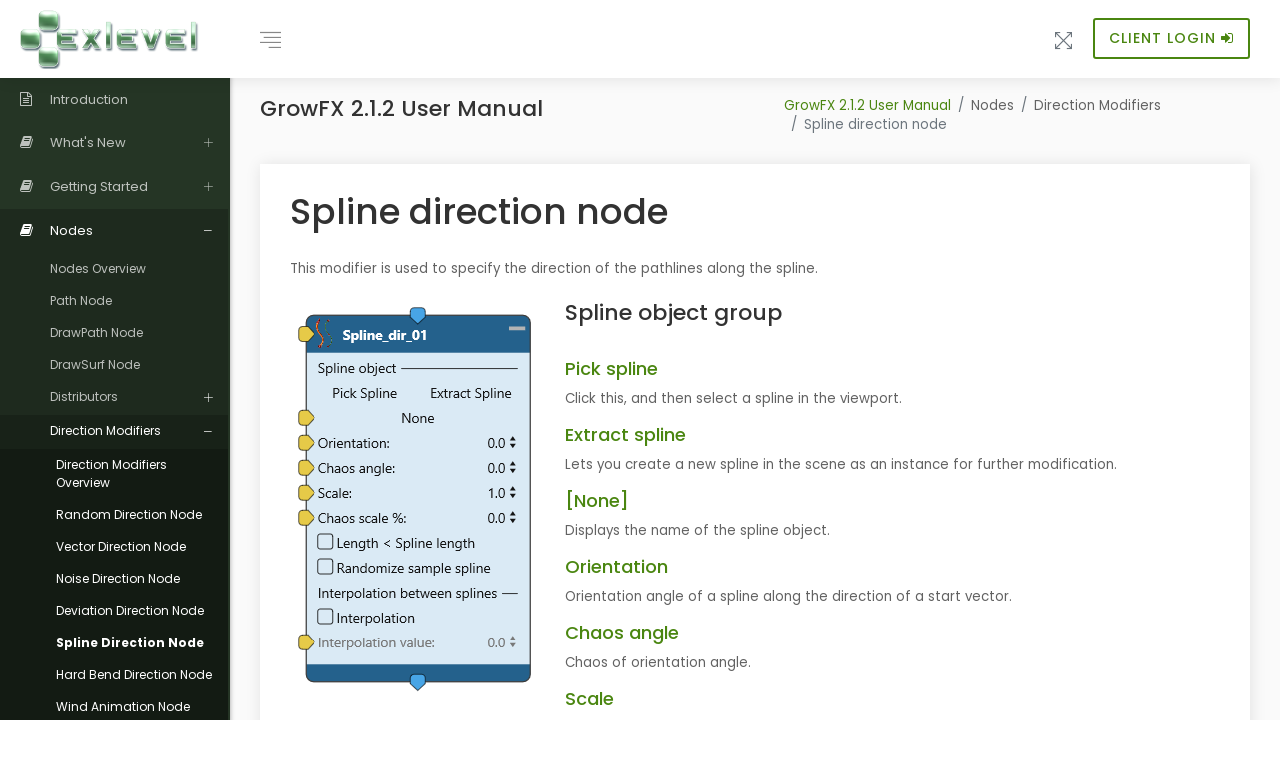

--- FILE ---
content_type: text/html
request_url: https://exlevel.com/growfx2-manual/Node_Dir_Spline.html
body_size: 20757
content:
<!DOCTYPE html>
<html lang="en">
<head>

 <!-- Global site tag (gtag.js) - Google Analytics -->
<script async src="https://www.googletagmanager.com/gtag/js?id=UA-4069703-1"></script>
<script>
  window.dataLayer = window.dataLayer || [];
  function gtag(){dataLayer.push(arguments);}
  gtag('js', new Date());
  gtag('config', 'UA-4069703-1');
</script>

<meta charset="utf-8">
<meta http-equiv="X-UA-Compatible" content="IE=edge">
<meta name="keywords" content="GrowFX User manual,GrowFX Help,3d plants,3d trees,plants library,3ds max,vegetation software,modeling 3d trees,plugin for 3ds Max" />
<meta name="description" content="Exlevel.com - GrowFX 2.1.2 User Manual: Spline direction node" />
<meta name="author" content="potenzaglobalsolutions.com" />
<meta name="viewport" content="width=device-width, initial-scale=1, maximum-scale=1" />
<title>GrowFX 2.1.2 User Manual: Spline direction node</title>
<!-- Favicon -->
<link rel="shortcut icon" href="../images/favicon.ico" />
<!-- Font -->
<link  rel="stylesheet" href="https://fonts.googleapis.com/css?family=Poppins:200,300,300i,400,400i,500,500i,600,600i,700,700i,800,800i,900">
<!-- css -->
<link rel="stylesheet" type="text/css" href="css/styleHelp.min.css" />
<link rel="stylesheet" type="text/css" href="css/styleGfx.css" />
<link rel="stylesheet" type="text/css" href="../css/shortcodes/social-icons.css" />
</head>

<body>

<img src="../images/Logo_Exlevel.png" class="d-none">
<div class="wrapper">

<!--================================= preloader -->
<div id="pre-loader">
    <img src="../images/pre-loader/loader-01.svg" alt="">
</div>
<!--================================= preloader -->
<!--================================= header start-->
<nav class="admin-header navbar navbar-default col-lg-12 col-12 p-0 fixed-top d-flex flex-row">
  <!-- logo -->
  <div class="text-left navbar-brand-wrapper">
    <a class="navbar-brand brand-logo" href="../"><img src="../images/Logo_Exlevel_color_600.png" alt="" ></a>
    <a class="navbar-brand brand-logo-mini" href="../"><img src="../images/Logo_Exlevel_mini_200.png" alt=""></a>
  </div>
  <!-- Top bar left -->
  <ul class="nav navbar-nav mr-auto">
    <li class="nav-item">
	    <a id="button-toggle" class="button-toggle-nav inline-block ml-20 pull-left" href="javascript:void(0);"><i class="zmdi zmdi-menu ti-align-right"></i></a>
    </li>
  </ul>
  <!-- top bar right -->
  <ul class="nav navbar-nav ml-auto">
    <li class="nav-item fullscreen">
      <a id="btnFullscreen" href="#" class="nav-link" ><i class="ti-fullscreen"></i></a>
    </li>

    <li class="nav-item dropdown mr-30">
    	<div class="d-none d-md-block">
			<a class="button button-border x-small" href="../userpanel/"><span>Client Login</span> <i class="fa fa-sign-in"></i></a>
		</div>
		<div class="d-block d-md-none">
			<a class="button button-border x-small" href="../userpanel/"><i class="fa fa-sign-in"></i></a>
		</div>
    </li>
  </ul>
</nav>
<!--================================= header End-->
<!--================================= Main content -->
<div class="container-fluid">
  <div class="row">
    <!-- Left Sidebar -->
    <div class="side-menu-fixed">
     <div class="scrollbar side-menu-bg">
      <ul class="nav navbar-nav side-menu" id="sidebarnav">
<li><a href="Introduction.html"><i class="fa fa-file-text-o"></i><span class="right-nav-text">Introduction</span></a></li>
<li>
<a href="javascript:void(0);" data-toggle="collapse" data-target="#What&#039;sNew">
<div class="pull-left"><i class="fa fa-book"></i><span class="right-nav-text">What&#039;s New</span></div>
<div class="pull-right"><i class="ti-plus"></i></div><div class="clearfix"></div>
</a>
<ul id="What&#039;sNew" class="collapse" data-parent="#sidebarnav">
<li><a href="WhatsNew_2_1_2.html">What&#039;s New in GrowFX 2.1.2</a></li>
<li><a href="WhatsNew_2_1_0.html">What&#039;s New in GrowFX 2.1.0</a></li>
<li><a href="WhatsNew_2_0_1.html">What's New in GrowFX 2.0.1</a></li>
<li><a href="WhatsNew_2_0_0.html">What's New in GrowFX 2.0.0</a></li>
</ul></li>
<li>
<a href="javascript:void(0);" data-toggle="collapse" data-target="#GettingStarted">
<div class="pull-left"><i class="fa fa-book"></i><span class="right-nav-text">Getting Started</span></div>
<div class="pull-right"><i class="ti-plus"></i></div><div class="clearfix"></div>
</a>
<ul id="GettingStarted" class="collapse" data-parent="#sidebarnav">
<li><a href="Installing.html">Installing GrowFX</a></li>
<li><a href="GrowFX2_Start.html">Creating and the main parameters</a></li>
<li><a href="Node_Editor.html">Node Editor Overview</a></li>
<li><a href="Creating_Nodes.html">How to create a new node</a></li>
<li><a href="Creating_Connections.html">How to create a new connection</a></li>
<li><a href="Changing_Connections.html">How to change connection</a></li>
<li><a href="How_to_animate_parameters.html">How to animate parameters</a></li>
<li><a href="How_GrowFX_works.html">How GrowFX works</a></li>
<li><a href="How_to_configure_dependencies.html">How to configure dependencies</a></li>
<li><a href="How_to_use_Public_node.html">How to use the Public parameter node</a></li>
<li><a href="How_to_use_Switch_node.html">How to use the Switch node</a></li>
<li><a href="How_to_group_nodes.html">How to group nodes</a></li>
</ul></li>
<li class="active">
<a href="javascript:void(0);" data-toggle="collapse" data-target="#Nodes" id="menu1">
<div class="pull-left"><i class="fa fa-book"></i><span class="right-nav-text">Nodes</span></div>
<div class="pull-right"><i class="ti-plus"></i></div><div class="clearfix"></div>
</a>
<ul id="Nodes" class="collapse" data-parent="#sidebarnav">
<li><a href="Nodes_Overview.html">Nodes Overview</a></li>
<li><a href="Node_Path.html">Path node</a></li>
<li><a href="Node_DrawPath.html">DrawPath node</a></li>
<li><a href="Node_DrawSurf.html">DrawSurf node</a></li>
<li>
<a href="javascript:void(0);" data-toggle="collapse" data-target="#Distributors">
<div class="pull-left">Distributors</div>
<div class="pull-right"><i class="ti-plus"></i></div><div class="clearfix"></div>
</a>
<ul id="Distributors" class="collapse" data-parent="#Nodes">
<li><a href="Distributors_Overview.html">Distributors Overview</a></li>
<li><a href="Node_Distr.html">Distributor node</a></li>
<li><a href="Node_DistrPoint.html">Point distributor node</a></li>
<li><a href="Node_DistrPath.html">Path distributor node</a></li>
<li><a href="Node_DistrPathPos.html">Path Position distributor node</a></li>
<li><a href="Node_DistrSurf.html">Surface distributor node</a></li>
<li><a href="Node_PathPos.html">Path Position node</a></li>
</ul></li>
<li class="active">
<a href="javascript:void(0);" data-toggle="collapse" data-target="#DirectionModifiers" id="menu2">
<div class="pull-left">Direction Modifiers</div>
<div class="pull-right"><i class="ti-plus"></i></div><div class="clearfix"></div>
</a>
<ul id="DirectionModifiers" class="collapse" data-parent="#Nodes">
<li><a href="DirectionModifiers_Overview.html">Direction Modifiers Overview</a></li>
<li><a href="Node_Dir_Random.html">Random direction node</a></li>
<li><a href="Node_Dir_Vector.html">Vector direction node</a></li>
<li><a href="Node_Dir_Noise.html">Noise direction node</a></li>
<li><a href="Node_Dir_Deviation.html">Deviation direction node</a></li>
<li class="active"><a href="Node_Dir_Spline.html"><b>Spline direction node</b></a></li>
<li><a href="Node_Dir_HardBend.html">Hard Bend direction node</a></li>
<li><a href="Node_Dir_Wind.html">Wind animation node</a></li>
<li><a href="Node_Dir_Copy.html">Copy direction node</a></li>
<li><a href="Node_Dir_AlignChildren.html">Align children node</a></li>
<li><a href="Node_Dir_Radial.html">Radial direction node</a></li>
<li><a href="Node_Dir_Spiral.html">Spiral direction node</a></li>
<li><a href="Node_Dir_Zigzag.html">Zigzag direction node</a></li>
<li><a href="Node_Dir_Twist.html">Twist direction node</a></li>
<li><a href="Node_Dir_ObjReact.html">Object reaction node</a></li>
<li><a href="Node_Dir_PathReact.html">Path reaction node</a></li>
<li><a href="Node_Dir_ObjSlice.html">Object slice node</a></li>
<li><a href="Node_Dir_VectorOrient.html">Vector orientation node</a></li>
<li><a href="Node_Dir_StartEndSlice.html">Start/End slice node</a></li>
<li><a href="Node_Dir_OptimizeSteps.html">Optimize steps node</a></li>
<li><a href="Node_Dir_Eraser.html">Eraser node</a></li>
<li><a href="Node_Dir_Trim.html">Trim node</a></li>
<li><a href="Node_Dir_OverrideSteps.html">Override Steps node</a></li>
<li><a href="Node_Dir_Shape.html">Shape node</a></li>
</ul></li>
<li><a href="AfterMeshModifiers_Overview.html">After Mesh Modifiers</a></li>
<li>
<a href="javascript:void(0);" data-toggle="collapse" data-target="#MeshBuilders">
<div class="pull-left">Mesh Builders</div>
<div class="pull-right"><i class="ti-plus"></i></div><div class="clearfix"></div>
</a>
<ul id="MeshBuilders" class="collapse" data-parent="#Nodes">
<li><a href="MeshBuilders_Overview.html">Mesh Builders Overview</a></li>
<li><a href="Node_Mesh_Cylinder.html">Cylinder mesh node</a></li>
<li><a href="Node_Mesh_Meta.html">Meta mesh node</a></li>
<li><a href="Node_Mesh_Leaves.html">Leaves mesh node</a></li>
<li><a href="Node_Mesh_InstancedGeometry.html">Instanced geometry node</a></li>
<li><a href="Node_Mesh_StandardLeaves.html">Standard leaves node</a></li>
</ul></li>
<li>
<a href="javascript:void(0);" data-toggle="collapse" data-target="#MeshAdditionalComponents">
<div class="pull-left">Mesh Additional Components</div>
<div class="pull-right"><i class="ti-plus"></i></div><div class="clearfix"></div>
</a>
<ul id="MeshAdditionalComponents" class="collapse" data-parent="#Nodes">
<li><a href="MeshAdds_Overview.html">Mesh Additional Components Overview</a></li>
<li><a href="Node_UVW_Mapping.html">UVW Mapping node</a></li>
<li><a href="Node_UVW_Custom.html">UVW Custom node</a></li>
<li><a href="Node_Mesh_InstancedGeometryElement.html">Instanced geometry element node</a></li>
<li><a href="Node_Chaos_MatID.html">Chaos Material ID node</a></li>
<li>
<a href="javascript:void(0);" data-toggle="collapse" data-target="#VertexColors">
<div class="pull-left">Vertex Colors</div>
<div class="pull-right"><i class="ti-plus"></i></div><div class="clearfix"></div>
</a>
<ul id="VertexColors" class="collapse" data-parent="#MeshAdditionalComponents">
<li><a href="VertexColor_Overview.html">Vertex Color Overview</a></li>
<li><a href="Node_VC_MapChannel.html">VC Map Channel node</a></li>
<li><a href="Node_VC_ColoringElements.html">VC Coloring elements node</a></li>
<li><a href="Node_VC_ColoringAlongPaths.html">VC Coloring along paths node</a></li>
<li><a href="Node_VC_InheritFromParent.html">VC Inherit from parent node</a></li>
<li><a href="VC_BlendModes.html">Vertex color Blend Modes</a></li>
</ul></li>
</ul></li>
<li><a href="Node_Affect.html">Affect node</a></li>
<li><a href="Node_Public.html">Public Parameter node</a></li>
<li><a href="Node_Value.html">Value node</a></li>
<li><a href="Node_Random.html">Random Generator node</a></li>
<li><a href="Node_Math.html">Math operation node</a></li>
<li><a href="Node_Switch.html">Switch node</a></li>
<li><a href="Node_Curve.html">Curve node</a></li>
<li><a href="Node_AttributePosition.html">Attribute Position node</a></li>
<li><a href="Node_AttributeDistance.html">Attribute Distance node</a></li>
<li><a href="Node_AttributeIDs.html">Attribute IDs node</a></li>
</ul></li>
<li>
<a href="javascript:void(0);" data-toggle="collapse" data-target="#Examples">
<div class="pull-left"><i class="fa fa-book"></i><span class="right-nav-text">Examples</span></div>
<div class="pull-right"><i class="ti-plus"></i></div><div class="clearfix"></div>
</a>
<ul id="Examples" class="collapse" data-parent="#sidebarnav">
<li><a href="Examples_ParameterPathPosition.html">Example of using Parameter: Path position</a></li>
<li><a href="Examples_ParameterLevel.html">Example of using Parameter: Level</a></li>
<li><a href="Examples_ParameterAngleDiv.html">Example of using Parameter: Angle div</a></li>
<li><a href="Examples_ParameterAngleBend.html">Example of using Parameter: Angle bend</a></li>
<li><a href="Examples_ParameterLength.html">Example of using Parameter: Length</a></li>
<li><a href="Examples_ParameterDistance.html">Example of using Parameter: Distance</a></li>
<li><a href="Examples_ParameterRadius.html">Example of using Parameter: Radius</a></li>
<li><a href="Examples_ParameterSurface.html">Example of using Parameter: Surface</a></li>
<li><a href="Examples_How_to_create_conifer_needles.html">Example of how to create needles for conifer plants</a></li>
<li><a href="Examples_IG_CurrentTime_UseHierarchy.html">Example of using Current time and Use hierarchy options</a></li>
</ul></li>
<li><a href="Helpers.html"><i class="fa fa-file-text-o"></i><span class="right-nav-text">Exlevel Helper Objects</span></a></li>
<li><a href="Cache_Mode.html"><i class="fa fa-file-text-o"></i><span class="right-nav-text">Cache Mode</span></a></li>
<li><a href="PreferenceParameters.html"><i class="fa fa-file-text-o"></i><span class="right-nav-text">Preference parameters</span></a></li>
<li><a href="MAXScript.html"><i class="fa fa-file-text-o"></i><span class="right-nav-text">MAXScript Access</span></a></li>
<li><a href="Node_Manager.html"><i class="fa fa-file-text-o"></i><span class="right-nav-text">Node Manager</span></a></li>
<li><a href="Public_Parameters_Manager.html"><i class="fa fa-file-text-o"></i><span class="right-nav-text">Public Parameters Manager</span></a></li>
<li><a href="Preferences_Dialog.html"><i class="fa fa-file-text-o"></i><span class="right-nav-text">Preferences dialog</span></a></li>

    </ul>
  </div>
</div>
<!-- Left Sidebar End-->
<!--================================= Main content -->
<!--================================= wrapper -->
  <div class="content-wrapper">
    <div class="page-title">
      <div class="row">
          <div class="col-sm-6">
              <h4 class="mb-0">GrowFX 2.1.2 User Manual</h4>
          </div>
          <div class="col-sm-6">
            <ol class="breadcrumb pt-0 pr-0 float-left float-sm-right ">
<li class="breadcrumb-item"><a href="../growfx2-manual/" class="default-color">GrowFX 2.1.2 User Manual</a></li><li class="breadcrumb-item">Nodes</li><li class="breadcrumb-item">Direction Modifiers</li><li class="breadcrumb-item active">Spline direction node</li>
            </ol>
          </div>
        </div>
    </div>
    <!-- main body -->
    <div class="row">
      <div class="col-md-12 mb-30">
        <div class="card card-statistics h-100">
          <div class="card-body p-30">
<h1>Spline direction node</h1>

<p>This modifier is used to specify the direction of the pathlines along the spline.</p>
<br>
<img class="img-fluid float-left mr-20 mb-30" src="Images/Node_Dir_Spline.png" />

<h4>Spline object group</h4>
<h5 class="NParam">Pick spline</h5>
<p>Click this, and then select a spline in the viewport.</p>
<h5 class="NParam">Extract spline</h5>
<p>Lets you create a new spline in the scene as an instance for further modification.</p>
<h5 class="NParam">[None]</h5>
<p>Displays the name of the spline object.</p>

<h5 class="NParam">Orientation</h5>
<p>Orientation angle of a spline along the direction of a start vector.</p>
<h5 class="NParam">Chaos angle</h5>
<p>Chaos of orientation angle.</p>
<h5 class="NParam">Scale</h5>
<p>Sets a spline scale.</p>
<h5 class="NParam">Chaos scale %</h5>
<p>Chaos scale in percent.</p>
<h5 class="NParam">Length &lt; Spline length</h5>
<p>When on, the length of a created pathline will be no more than the length of a spline.</p>
<h5 class="NParam">Randomize sample spline</h5>
<p>If a spline object consists of several splines, this option allows use splines at random during generating multiple pathlines.</p>
<br>

<h4>Interpolation between splines group</h4>
<h5 class="NParam">Interpolation</h5>
<p>Enables smooth interpolation between several splines.</p>
<h5 class="NParam">Interpolation value</h5>
<p>Specifies the interpolation value, range 0.0 to 1.0. If value is 0.0, the first spline in a spline object is used.
If is 1.0, the last spline is used. Hence, the value in the range from 0.0 to 1.0 will be provided by a spline as a result of interpolation from the first to the last spline in a spline object.</p>
<br>

<div class="alert-gfx" role="alert">
	<b>Note:</b> When calculating this modifier, the Pivot of the spline, in particular its Z-vector, is used as a starting direction.
	Reorient the Pivot in such a way that its Z-vector is directed along the required direction of growth.
</div>
<br>

<h4>An example:</h4>
<img class="img-fluid mb-30" src="Images/V_DirSpline_1.png">

<p>An example of using interpolation between several splines:</p>
<img class="img-fluid mb-30" src="Images/V_DirSpline_2.png">
<img class="img-fluid mb-30" src="Images/V_DirSpline_3.png">
<br>

<p>An example above shows a spline object that consists of three splines.</p>
<p>To create a similar spline object, follow these steps:</p>
<ul class="list list-hand mb-30">
	<li>Create 3 splines as a single spline object. If possible, create similar number of vertices;</li>
	<li>Add the <a href="Node_Dir_Spline.html">Spline direction modifier</a> for branches and select this spline using <b>Pick Spline</b>;</li>
	<li>Enable interpolation by checking <b>Interpolation</b>;</li>
	<li>Set the <b>Interpolation value</b> = 1.0;</li>
	<li>Affects to this parameter from the position of branches on the trunk,
	i.e. in <a href="Node_DistrPath.html">Path distributor node</a> for branches create a new <a href="Node_Affect.html">Affect node</a> from <b>Parameter: Path position</b>, and connect the <b>Affect Out</b> connector to the <b>Interpolation value</b>;</li>
	<li>Create the <a href="Node_Curve.html">Curve node</a> for the <b>Factor</b>, and set an upward curve from 0.0 to 1.0.
	As a result, values of <b>Interpolation value</b> will be multiplied by the value of this curve and give a change from 0.0 to 1.0 along the length of the trunk, starting from bottom branches all the way to the top ones.
	For a bottom branch the value of <b>Interpolation value</b> will be equal to 0.0 and for the top branch - 1.0. Consequently, the first spline will be used at the bottom and the third will be used on top;</li>
	<li>If necessary, enable the <b>Length &lt; Spline length</b> to make the length of branches the same as splines.</li>
</ul>
<br>


          </div>
        </div>
      </div>
  </div>
 <!--================================= wrapper -->

<!--================================= footer -->
	<footer class="bg-white p-4">
      <div class="row">
		<div class="col-md-6">
			<div class="text-center text-md-left">
				<p class="mt-10"> &copy; Copyright <span id="copyright"> <script>document.getElementById('copyright').appendChild(document.createTextNode(new Date().getFullYear()))</script></span>.
				<a href="../">Exlevel</a> All Rights Reserved </p>
			</div>
		</div>
		<div class="col-md-6">
			<div class="social-icons color-hover text-center text-md-right mt-0">
				<ul class="clearfix">
					<li class="social-facebook"><a href="https://www.facebook.com/exlevel"><i class="fa fa-facebook"></i></a></li>
					<li class="social-twitter"><a href="https://twitter.com/exlevel"><i class="fa fa-twitter"></i></a></li>
					<li class="social-youtube"><a href="https://www.youtube.com/c/exlevel"><i class="fa fa-youtube"></i> </a></li>
					<li class="social-rss"><a href="https://exlevel.com/rss/"><i class="fa fa-rss"></i> </a></li>
				</ul>
			</div>
		</div>
      </div>
    </footer>

    </div>

  </div>
</div>
</div>
<!--================================= footer -->
<div id="back-to-top"><a class="top arrow" href="#top"><i class="fa fa-angle-up"></i> <span>TOP</span></a></div>

<!--================================= jquery -->
<!-- jquery -->
<script src="js/jquery-3.3.1.min.js"></script>
<!-- plugins-jquery -->
<script src="js/plugins-jquery.js"></script>
<!-- plugin_path -->
<script>var plugin_path = 'js/';</script>
<!-- custom -->
<script src="js/custom.min.js"></script>

<script src="js/gfx2-help.min.js"></script>

<script>
$(document).ready(function() {
	if ($('#menu1').length) { $('#menu1')[0].click(); }
	if ($('#menu2').length) { $('#menu2')[0].click(); }
	if ($('#menu3').length) { $('#menu3')[0].click(); }
	if ($('#menu4').length) { $('#menu4')[0].click(); }
});
</script>

</body>
</html>

--- FILE ---
content_type: text/css
request_url: https://exlevel.com/growfx2-manual/css/styleGfx.css
body_size: 1522
content:
/*custom styles:*/

.alert-theme {
	color:#FFFFFF;
	background-color:#4A8610;
}
.alert-gfx {
	position: relative;
	padding: 0.75rem 1.25rem;
	margin-bottom: 1rem;
	border: 1px solid transparent;
	border-radius: 0.25rem;

	color: #721c24;
	background-color: #f8d7da;
	border-color: #f5c6cb;

	overflow: auto;
}
.alert-gfx-heading {
	color: inherit;
}
.alert-gfx hr {
	border-top-color: #f1b0b7;
}
.alert-gfx .alert-link {
	color: #491217;
}

.NParam {
	color: #4A8610 !important;
	margin-top: 1.0rem;
}

ul li.gfxnew {
	list-style-type: none;
	margin-bottom: 1em;
}
ul li.gfxfix {
	list-style-type: none;
	margin-bottom: 1em;
}
ul li.gfxnew:before {
	font-family: FontAwesome;
	content: "\f067";
	display: inline-block;
	text-decoration: inherit;
	font-style: normal;
	font-weight: 400;
	text-transform: none;
	color: #4A8610;
	text-indent: -20px;
}
ul li.gfxfix:before {
	font-family: FontAwesome;
	content: "\f00c";
	display: inline-block;
	text-decoration: inherit;
	font-style: normal;
	font-weight: 400;
	text-transform: none;
	color: #4A8610;
	text-indent: -20px;
}
ul li.sub {
	margin-left: 30px;
}

.mxs {
	position: relative;
	padding: 0.75rem 1.25rem;
	margin-bottom: 1rem;
	border: 1px solid transparent;
	border-radius: 0.25rem;

	color: black;
 	background-color: #D5EFF5;
	border-color: #C1E8F0;

	overflow: auto;
	font-family: "Courier New", Courier, monospace;
}
.code {
	font-family: "Courier New", Courier, monospace;
}


--- FILE ---
content_type: text/css
request_url: https://exlevel.com/css/shortcodes/social-icons.css
body_size: 9376
content:
/*
Template:  Webster - Responsive Multi-purpose HTML5 Template
Author: potenzaglobalsolutions.com
Design and Developed by: potenzaglobalsolutions.com

NOTE: This file contains social icon CSS.
*/

/*************************
	   social-icon
*************************/
.social-icons ul{padding:0;}
.text-center.social-icons ul{display:inline-block;}
.social-icons li{ display: inline-block; list-style:none; padding:0; margin:0 8px 8px 0;}
.social-icons li:last-child { margin-right: 0; }
.social-icons li a { display: block; height: 32px; width: 32px; line-height: 32px; font-size: 16px; text-align: center; margin:0; border-radius: 4px; border: 0; background: transparent; color: #333; overflow: hidden; -webkit-transition: all .3s ease; -o-transition: all .3s ease; transition: all .3s ease; }

.text-white .social-icons li a{color:#ffffff;}

/*Colored*/
.social-icons.color a,
.social-icons.color-hover a:hover{color:#fff; border:0;}

.social-icons.color .social-rss a,
.social-icons.color-hover .social-rss a:hover {background-color: #faa33d;}

.social-icons.color .social-facebook a,
.social-icons.color-hover .social-facebook a:hover{background-color:#5d82d1;}

.social-icons.color .social-twitter a,
.social-icons.color-hover .social-twitter a:hover{background-color:#40bff5;}

.social-icons.color .social-vimeo a,
.social-icons.color-hover .social-vimeo a:hover{background-color:#35c6ea;}

.social-icons.color .social-myspace a,
.social-icons.color-hover .social-myspace a:hover{background-color:#008dde;}

.social-icons.color .social-youtube a,
.social-icons.color-hover .social-youtube a:hover{background-color:#ef4e41;}

.social-icons.color .social-instagram a,
.social-icons.color-hover .social-instagram a:hover{background-color:#e1326b;}

.social-icons.color .social-gplus a,
.social-icons.color-hover .social-gplus a:hover{background-color:#d68400;}

.social-icons.color .social-stumbleupon a,
.social-icons.color-hover .social-stumbleupon a:hover{background-color:#ff5c30;}

.social-icons.color .social-lastfm a,
.social-icons.color-hover .social-lastfm a:hover{background-color:#f34320;}

.social-icons.color .social-pinterest a,
.social-icons.color-hover .social-pinterest a:hover{background-color:#e13138;}

.social-icons.color .social-google a,
.social-icons.color-hover .social-google a:hover{background-color:#eb5e4c;}

.social-icons.color .social-evernote a,
.social-icons.color-hover .social-evernote a:hover{background-color:#9acf4f;}

.social-icons.color .social-dribbble a,
.social-icons.color-hover .social-dribbble a:hover{background-color:#f7659c;}

.social-icons.color .social-skype a,
.social-icons.color-hover .social-skype a:hover{background-color:#13c1f3;}

.social-icons.color .social-forrst a,
.social-icons.color-hover .social-forrst a:hover{background-color:#45ad76;}

.social-icons.color .social-linkedin a,
.social-icons.color-hover .social-linkedin a:hover{background-color:#238cc8;}

.social-icons.color .social-wordpress a,
.social-icons.color-hover .social-wordpress a:hover{background-color:#2592c3;}

.social-icons.color .social-grooveshark a,
.social-icons.color-hover .social-grooveshark a:hover{background-color:#ffb21d;}

.social-icons.color .social-delicious a,
.social-icons.color-hover .social-delicious a:hover{background-color:#377bda;}

.social-icons.color .social-behance a,
.social-icons.color-hover .social-behance a:hover{background-color:#1879fd;}

.social-icons.color .social-dropbox a,
.social-icons.color-hover .social-dropbox a:hover{background-color:#17a3eb;}

.social-icons.color .social-soundcloud a,
.social-icons.color-hover .social-soundcloud a:hover{background-color:#ff7e30;}

.social-icons.color .social-deviantart a,
.social-icons.color-hover .social-deviantart a:hover{background-color:#6a8a7b;}

.social-icons.color .social-yahoo a,
.social-icons.color-hover .social-yahoo a:hover{background-color:#ab47ac;}

.social-icons.color .social-flickr a,
.social-icons.color-hover .social-flickr a:hover{background-color:#ff48a3;}

.social-icons.color .social-digg a,
.social-icons.color-hover .social-digg a:hover{background-color:#75788d;}

.social-icons.color .social-blogger a,
.social-icons.color-hover .social-blogger a:hover{background-color:#ff9233;}

.social-icons.color .social-tumblr a,
.social-icons.color-hover .social-tumblr a:hover{background-color:#426d9b;}

.social-icons.color .social-quora a,
.social-icons.color-hover .social-quora a:hover{background-color:#ea3d23;}

.social-icons.color .social-github a,
.social-icons.color-hover .social-github a:hover{background-color:#3f91cb;}

.social-icons.color .social-amazon a,
.social-icons.color-hover .social-amazon a:hover{background-color:#ff8e2e;}

.social-icons.color .social-xing a,
.social-icons.color-hover .social-xing a:hover{background-color:#1a8e8c;}

.social-icons.color .social-wikipedia a,
.social-icons.color-hover .social-wikipedia a:hover{background-color:#b3b5b8;}

.social-icons.color .social-android a,
.social-icons.color-hover .social-android a:hover{background-color:#A4C639;}

.social-icons.color .social-apple a,
.social-icons.color-hover .social-apple a:hover{background-color:#999999;}

/* Border */
.social-icons.social-border li a{border:1px solid #eee;   background:transparent;}

/* Dark */
.social-icons.social-icons-dark li a{background:#888; color:#fff;}

/* Light */
.social-icons.light li a{background:#fff; color:#333; border:1px solid #eee;}

/* Rounded */
.social-icons.rounded li a{-webkit-border-radius:50%; -moz-border-radius:50%; border-radius:50%;}

/* Medium Size */
.social-icons.medium li a{height:42px; width:42px; line-height:42px; font-size:18px;}

/* Large Size */
.social-icons.social-icons-large li a{height:48px; width:48px; line-height:48px; font-size:18px; margin:0 10px 10px 0;}
.social-icons:not(.color):not(.color-hover) li a:hover{background-color: #eee;}
.social-icons li:hover i{-webkit-animation: toTopFromBottom 0.3s forwards; -moz-animation: toTopFromBottom 0.3s forwards; animation: toTopFromBottom 0.3s forwards;}

@-webkit-keyframes toTopFromBottom {
    49% {-webkit-transform: translateY(-100%);}
    50% {opacity: 0; -webkit-transform: translateY(100%);}
    51% {opacity: 1;}
}
@-moz-keyframes toTopFromBottom {
    49% {-moz-transform: translateY(-100%);}
    50% {opacity: 0; -moz-transform: translateY(100%);}
    51% {opacity: 1;}
}
@keyframes toTopFromBottom {
    49% {transform: translateY(-100%);}
    50% {opacity: 0; transform: translateY(100%);}
    51% {opacity: 1;}
}

.social-icons.big li a { height:62px; width:62px; line-height:62px; font-size:18px; }

 
/*icon */
.social-icons.color-icon a { color: #4A8610; }

.social-icons.color-icon .social-rss a  { color: #faa33d;}

.social-icons.color-icon .social-facebook a { color:#5d82d1;}

.social-icons.color-icon .social-twitter a { color:#40bff5;}

.social-icons.color-icon .social-vimeo a { color:#35c6ea;}

.social-icons.color-icon .social-myspace a { color:#008dde;}

.social-icons.color-icon .social-youtube a { color:#ef4e41;}

.social-icons.color-icon .social-instagram a { color:#e1326b;}

.social-icons.color-icon .social-gplus a { color:#d68400;}

.social-icons.color-icon .social-stumbleupon a { color:#ff5c30;}

.social-icons.color-icon .social-lastfm a { color:#f34320;}

.social-icons.color-icon .social-pinterest a { color:#e13138;}

.social-icons.color-icon .social-google a { color:#eb5e4c;}

.social-icons.color-icon .social-evernote a { color:#9acf4f;}

.social-icons.color-icon .social-dribbble a { color:#f7659c;}

.social-icons.color-icon .social-skype a { color:#13c1f3;}

.social-icons.color-icon .social-forrst a { color:#45ad76;}

.social-icons.color-icon .social-linkedin a { color:#238cc8;}

.social-icons.color-icon .social-wordpress a { color:#2592c3;}

.social-icons.color-icon .social-grooveshark a { color:#ffb21d;}

.social-icons.color-icon .social-delicious a { color:#377bda;}

.social-icons.color-icon .social-behance a { color:#1879fd;}

.social-icons.color-icon .social-dropbox a { color:#17a3eb;}

.social-icons.color-icon .social-soundcloud a { color:#ff7e30;}

.social-icons.color-icon .social-deviantart a { color:#6a8a7b;}

.social-icons.color-icon .social-yahoo a { color:#ab47ac;}

.social-icons.color-icon .social-flickr a { color:#ff48a3;}

.social-icons.color-icon .social-digg a { color:#75788d;}

.social-icons.color-icon .social-blogger a { color:#ff9233;}

.social-icons.color-icon .social-tumblr a { color:#426d9b;}

.social-icons.color-icon .social-quora a { color:#ea3d23;}

.social-icons.color-icon .social-github a { color:#3f91cb;}

.social-icons.color-icon .social-amazon a { color:#ff8e2e;}

.social-icons.color-icon .social-xing a { color:#1a8e8c;}

.social-icons.color-icon .social-wikipedia a { color:#b3b5b8;}

.social-icons.color-icon .social-android a { color:#A4C639;}

.social-icons.color-icon .social-apple a { color:#999999;}

.social-icons.text-social li a { width: inherit; height: inherit; font-size: 18px; font-weight: bold; }
.social-icons.text-social li a:hover { background: transparent; }
.social-icons:not(.color):not(.color-hover) li a:hover { background: transparent; }




--- FILE ---
content_type: application/x-javascript
request_url: https://exlevel.com/growfx2-manual/js/custom.min.js
body_size: 14142
content:
!function(t){"use strict";function e(t,e){if(a[t])e&&e();else{a[t]=!0;var i=document.getElementsByTagName("body")[0],n=document.createElement("script");n.type="text/javascript",n.src=t,n.onload=e,i.appendChild(n)}}var i={},n=t(window),o=t(document),r=(t("body"),t(".countdown"),t(".bar"),t(".round-chart")),s=t(".counter");t(".datetimepicker");t.fn.exists=function(){return this.length>0},t('[data-toggle="tooltip"]').tooltip(),t('[data-toggle="popover"]').popover(),i.preloader=function(){t("#load").fadeOut(),t("#pre-loader").delay(0).fadeOut("slow")},i.counters=function(){var i=jQuery(".counter");i.length>0&&e(plugin_path+"counter/jquery.countTo.js",function(){s.each(function(){var e=t(this);e.appear(function(){e.find(".timer").countTo()})})})},i.goToTop=function(){var e=t("#back-to-top");e.hide(),n.scroll(function(){n.scrollTop()>100?e.fadeIn():e.fadeOut()}),e.on("click",function(){return t("body,html").animate({scrollTop:0},1e3),!1})},i.pniceScroll=function(){e(plugin_path+"nicescroll/jquery.nicescroll.js",function(){t(".scrollbar").niceScroll({scrollspeed:150,mousescrollstep:38,cursorwidth:5,cursorborder:0,cursorcolor:"rgba(0,0,0,0.1)",autohidemode:!0,zindex:9,horizrailenabled:!1,cursorborderradius:0}),t(".side-menu .collapse").on("shown.bs.collapse",function(){t(".side-menu-fixed .scrollbar").getNiceScroll().resize()}),t(".scrollbar-x").niceScroll({scrollspeed:150,mousescrollstep:38,cursorwidth:5,cursorborder:0,cursorcolor:"rgba(0,0,0,0.1)",autohidemode:!0,zindex:9,verticalenabled:!1,cursorborderradius:0})})},i.mailchimp=function(){function e(t){var e=/^(([^<>()\[\]\\.,;:\s@"]+(\.[^<>()\[\]\\.,;:\s@"]+)*)|(".+"))@((\[[0-9]{1,3}\.[0-9]{1,3}\.[0-9]{1,3}\.[0-9]{1,3}])|(([a-zA-Z\-0-9]+\.)+[a-zA-Z]{2,}))$/;return e.test(t)}t(document).on("click","#mc-embedded-subscribe",function(i){i.preventDefault();var n=t("#mce-EMAIL").val(),o=e(n);if(""==n||o!==!0)return t("#msg").html('<p style="color: #EA4335">Enter the E-mail id</p>'),!1;var r=n.toLowerCase(),s=r;return t.ajax({type:"POST",url:"php/mailchimp-action.php",data:{url:s},dataType:"json",success:function(e){t("#msg").html(e)}}),!1})},i.pieChart=function(){r.exists()&&e(plugin_path+"easy-pie-chart/easy-pie-chart.js",function(){r.each(function(){var e=t(this),i=e.attr("data-size")||"160",n=e.attr("data-animate")||"2000",o=e.attr("data-width")||"6",r=e.attr("data-color")||"#84ba3f",s=e.attr("data-trackcolor")||"rgba(0,0,0,0.10)";e.find("span, i").css({width:i+"px",height:i+"px","line-height":i+"px"}),e.appear(function(){e.easyPieChart({size:Number(i),animate:Number(n),trackColor:s,lineWidth:Number(o),barColor:r,scaleColor:!1,lineCap:"square",onStep:function(t,i,n){e.find("span.percent").text(Math.round(n))}})})})})},i.datatables=function(){t("#datatable").exists()&&e(plugin_path+"bootstrap-datatables/jquery.dataTables.min.js",function(){e(plugin_path+"bootstrap-datatables/dataTables.bootstrap4.min.js",function(){t("#datatable").DataTable()})})},i.wowanimation=function(){if(t(".wow").exists()){var e=new WOW({animateClass:"animated",offset:100,mobile:!1});e.init()}},i.fancyselect=function(){t(".fancyselect").exists()&&e(plugin_path+"jquery-nice-select/jquery-nice-select.js",function(){t("select.fancyselect:not(.ignore)").niceSelect()})},i.accordion=function(){t(".accordion").each(function(e,i){var n=t(this),o=n.find(".acd-group > .acd-des"),r=n.find(".acd-group > .acd-heading");o.hide().first().slideDown("easeOutExpo"),r.first().parent().addClass("acd-active"),r.on("click",function(){if(t(this).parent().hasClass("acd-active"))t(this).parent().removeClass("acd-active"),t(this).next().slideUp("easeInExpo");else{var e=t(this).next(".acd-des");r.parent().removeClass("acd-active"),t(this).parent().addClass("acd-active"),o.not(e).slideUp("easeInExpo"),t(this).next().slideDown("easeOutExpo")}return!1})})},i.searchbox=function(){jQuery(".search").exists()&&(jQuery(".search-btn").on("click",function(){return jQuery(".search").toggleClass("search-open"),!1}),jQuery("html, body").on("click",function(t){jQuery(t.target).hasClass("not-click")||jQuery(".search").removeClass("search-open")}))},i.Sidebarnav=function(){t(document).on("click","#button-toggle",function(e){return t(".dropdown.open > .dropdown-toggle").dropdown("toggle"),!1}),t(document).on("click","#button-toggle",function(e){return t(".wrapper").toggleClass("slide-menu"),!1}),t(document).on("mouseenter mouseleave",".wrapper > .side-menu-fixed",function(t){return"mouseenter"==t.type?$wrapper.addClass("sidebar-hover"):$wrapper.removeClass("sidebar-hover"),!1}),t(document).on("mouseenter mouseleave",".wrapper > .side-menu-fixed",function(t){return"mouseenter"==t.type?$wrapper.addClass("sidebar-hover"):$wrapper.removeClass("sidebar-hover"),!1}),t(document).on("mouseenter mouseleave",".wrapper > .setting-panel",function(t){return"mouseenter"==t.type?$wrapper.addClass("no-transition"):$wrapper.removeClass("no-transition"),!1})},i.Fullscreenwindow=function(){function e(t){t=t||document.documentElement,document.fullscreenElement||document.mozFullScreenElement||document.webkitFullscreenElement||document.msFullscreenElement?document.exitFullscreen?document.exitFullscreen():document.msExitFullscreen?document.msExitFullscreen():document.mozCancelFullScreen?document.mozCancelFullScreen():document.webkitExitFullscreen&&document.webkitExitFullscreen():t.requestFullscreen?t.requestFullscreen():t.msRequestFullscreen?t.msRequestFullscreen():t.mozRequestFullScreen?t.mozRequestFullScreen():t.webkitRequestFullscreen&&t.webkitRequestFullscreen(Element.ALLOW_KEYBOARD_INPUT)}t("#btnFullscreen").exists()&&document.getElementById("btnFullscreen").addEventListener("click",function(){e()})},i.todatdayandtime=function(){var e=new Date,i=new Array(7);i[0]="Sunday",i[1]="Monday",i[2]="Tuesday",i[3]="Wednesday",i[4]="Thursday",i[5]="Friday",i[6]="Saturday";var n=i[e.getDay()];t(".today-day").html(n);var n=new Date,o=n.getFullYear(),r=n.getMonth()+1,e=n.getDate();t(".today-date").html(r+" / "+e+" / "+o)},i.summernoteeditor=function(){t("#summernote").exists()&&t("#summernote").summernote({height:300,minHeight:null,maxHeight:null,focus:!0})},i.colorpicker=function(){t("#cp1, #cp2, #cp3, #cp4, #cp5, #cp6, #cp17, #cp8, #cp9, #cp10, #cp11, #cp12, #cp13").exists()&&(t("#cp1").colorpicker(),t("#cp2, #cp3a, #cp3b").colorpicker(),t("#cp4").colorpicker({color:"#16813D"}),t("#cp5").colorpicker({format:null}),t("#cp5b").colorpicker({format:"rgba"}),t("#cp6").colorpicker({horizontal:!0}),t("#cp7").colorpicker({color:"#DD0F20",inline:!0,container:!0}),t("#cp8").colorpicker({color:"#F18A31",inline:!0,container:"#cp8_container"}),t("#cp9").colorpicker({useAlpha:!1}),t("#cp10").colorpicker({useHashPrefix:!1}),t("#cp11").colorpicker({fallbackColor:"rgb(48, 90, 162)"}),t("#cp12").colorpicker(),t("#cp13").colorpicker({autoInputFallback:!1}))},i.ptTouchSpin=function(){t("input.touchspin-input").exists()&&(t("input[name='demo1'].touchspin-input").TouchSpin({min:0,max:100,step:.1,decimals:2,boostat:5,maxboostedstep:10,postfix:"%"}),t("input[name='demo2'].touchspin-input").TouchSpin({min:-1e9,max:1e9,stepinterval:50,maxboostedstep:1e7,prefix:"$"}),t("input[name='demo_vertical'].touchspin-input").TouchSpin({verticalbuttons:!0}),t("input[name='demo_vertical2'].touchspin-input").TouchSpin({verticalbuttons:!0,verticalupclass:"fa fa-plus",verticaldownclass:"fa fa-minus"}),t("input.touchspin-input").TouchSpin(),t("input[name='demo3_21'].touchspin-input,input[name='demo3_22'].touchspin-input").TouchSpin({initval:40}),t("input[name='demo4'].touchspin-input").TouchSpin({postfix:"a button",postfix_extraclass:"btn btn-default"}),t("input[name='demo4_2'].touchspin-input").TouchSpin({postfix:"a button",postfix_extraclass:"btn btn-default"}))},i.editormarkdown=function(){t("#editor-markdown-01, #editor-markdown-02, #editor-markdown-03").exists()&&(new SimpleMDE({element:document.getElementById("editor-markdown-01"),spellChecker:!1}),new SimpleMDE({element:document.getElementById("editor-markdown-02"),spellChecker:!1,autosave:{enabled:!0,unique_id:"editor-markdown-02"}}),new SimpleMDE({element:document.getElementById("editor-markdown-03"),status:!1,toolbar:!1}))},i.ptrating=function(){t("#default").raty({starOff:"fa fa-star-o text-muted",starOn:"fa fa-star text-warning"}),t("#score").raty({score:3,starOff:"fa fa-star-o text-muted",starOn:"fa fa-star text-danger"}),t("#score-callback").raty({score:function(){return t(this).attr("data-score")}}),t("#scoreName").raty({scoreName:"entity[score]",starOff:"fa fa-star-o text-muted",starOn:"fa fa-star text-warning"}),t("#number").raty({number:10,starOff:"fa fa-star-o text-muted",starOn:"fa fa-star text-danger"}),t("#number-callback").raty({number:function(){return t(this).attr("data-number")}}),t("#numberMax").raty({numberMax:5,number:100,starOff:"fa fa-star-o text-muted",starOn:"fa fa-star text-purple"}),t("#readOnly").raty({readOnly:!0,score:3,starOff:"fa fa-star-o text-muted",starOn:"fa fa-star text-success"}),t("#readOnly-callback").raty({readOnly:function(){return!0}}),t("#noRatedMsg").raty({readOnly:!0,noRatedMsg:"I'am readOnly and I haven't rated yet!",starOff:"fa fa-star-o text-muted",starOn:"fa fa-star text-danger"}),t("#halfShow-true").raty({score:3.26}),t("#halfShow-false").raty({halfShow:!1,score:3.26,starOff:"fa fa-star-o text-muted",starOn:"fa fa-star text-danger"}),t("#round").raty({round:{down:.26,full:.6,up:.76},score:3.26,starOff:"fa fa-star-o text-muted",starOn:"fa fa-star text-pink"}),t("#half").raty({half:!0}),t("#starHalf").raty({half:!0,starHalf:"fa fa-star-half text-danger",starOff:"fa fa-star-o text-muted",starOn:"fa fa-star text-danger"}),t("#click").raty({click:function(e,i){alert("ID: "+t(this).attr("id")+"\nscore: "+e+"\nevent: "+i.type)}}),t("#hints").raty({hints:["a",null,"",void 0,"*_*"]}),t("#star-off-and-star-on").raty({starOff:"fa fa-bell-o text-muted",starOn:"fa fa-bell text-custom"}),t("#cancel").raty({cancel:!0,starOff:"fa fa-star-o text-muted",starOn:"fa fa-star text-danger"}),t("#cancelHint").raty({cancel:!0,cancelHint:"My cancel hint!",starOff:"fa fa-star-o text-muted",starOn:"fa fa-star text-success"}),t("#cancelPlace").raty({cancel:!0,cancelPlace:"right",starOff:"fa fa-star-o text-muted",starOn:"fa fa-star text-purple"}),t("#cancel-off-and-cancel-on").raty({cancel:!0,cancelOff:"fa fa-minus-square-o text-muted",cancelOn:"fa fa-minus-square text-danger"}),t("#iconRange").raty({iconRange:[{range:1,on:"fa fa-cloud",off:"fa fa-circle-o"},{range:2,on:"fa fa-cloud-download",off:"fa fa-circle-o"},{range:3,on:"fa fa-cloud-upload",off:"fa fa-circle-o"},{range:4,on:"fa fa-circle",off:"fa fa-circle-o"},{range:5,on:"fa fa-cogs",off:"fa fa-circle-o"}]}),t("#size-md").raty({cancel:!0,half:!0}),t("#size-lg").raty({cancel:!0,half:!0}),t("#target-div").raty({cancel:!0,target:"#target-div-hint",starOff:"fa fa-star-o text-muted",starOn:"fa fa-star text-custom"}),t("#targetType").raty({cancel:!0,target:"#targetType-hint",targetType:"score",starOff:"fa fa-star-o text-muted",starOn:"fa fa-star text-warning"}),t("#targetFormat").raty({target:"#targetFormat-hint",targetFormat:"Rating: {score}",starOff:"fa fa-star-o text-muted",starOn:"fa fa-star text-danger"}),t("#mouseover").raty({mouseover:function(e,i){alert("ID: "+t(this).attr("id")+"\nscore: "+e+"\nevent: "+i.type)}}),t("#mouseout").raty({width:150,mouseout:function(e,i){alert("ID: "+t(this).attr("id")+"\nscore: "+e+"\nevent: "+i.type)}})},i.calendarlist=function(){t("#calendar-list").exists()&&t("#calendar-list").fullCalendar({header:{left:"prev,next today",center:"title",right:"listDay,listWeek,month"},views:{listDay:{buttonText:"list day"},listWeek:{buttonText:"list week"}},defaultView:"listWeek",defaultDate:"2018-03-12",navLinks:!0,editable:!0,eventLimit:!0,events:[{title:"All Day Event",start:"2018-03-01"},{title:"Long Event",start:"2018-03-07",end:"2018-03-10"},{id:999,title:"Repeating Event",start:"2018-03-09T16:00:00"},{id:999,title:"Repeating Event",start:"2018-03-16T16:00:00"},{title:"Conference",start:"2018-03-11",end:"2018-03-13"},{title:"Meeting",start:"2018-03-12T10:30:00",end:"2018-03-12T12:30:00"},{title:"Lunch",start:"2018-03-12T12:00:00"},{title:"Meeting",start:"2018-03-12T14:30:00"},{title:"Happy Hour",start:"2018-03-12T17:30:00"},{title:"Dinner",start:"2018-03-12T20:00:00"},{title:"Birthday Party",start:"2018-03-13T07:00:00"},{title:"Click for Google",url:"http://google.com/",start:"2018-03-28"}]})},i.repeaterform=function(){t(".repeater, .repeater-file, .repeater-add").exists()&&t(".repeater, .repeater-file, .repeater-add").repeater({show:function(){t(this).slideDown(),t(this).find("select").niceSelect()}})},i.wizardform=function(){if(t("#example-form, #example-basic, #example-manipulation, #example-vertical").exists()){var e=t("#example-form");e.validate({errorPlacement:function(t,e){e.before(t)},rules:{confirm:{equalTo:"#password"}}}),e.children("div").steps({headerTag:"h3",bodyTag:"section",transitionEffect:"fade",onStepChanging:function(t,i,n){return e.validate().settings.ignore=":disabled,:hidden",e.valid()},onFinishing:function(t,i){return e.validate().settings.ignore=":disabled",e.valid()},onFinished:function(t,e){alert("Submitted!")}}),t("#example-basic").steps({headerTag:"h3",bodyTag:"section",transitionEffect:"fade",autoFocus:!0}),t("#example-manipulation").steps({headerTag:"h3",bodyTag:"section",enableAllSteps:!0,enablePagination:!1}),t("#example-vertical").steps({headerTag:"h3",bodyTag:"section",transitionEffect:"fade",stepsOrientation:"vertical"})}},i.navactivation=function(){var e=window.location.pathname.split("/").pop(),i=t('.side-menu-fixed .navbar-nav a[href="'+e+'"]');i.parent().addClass("active"),t(".side-menu-fixed .navbar-nav li.active").parents("li").addClass("active")};var a={};n.on("load",function(){i.preloader(),i.pieChart()}),o.ready(function(){i.counters(),i.goToTop(),i.pniceScroll(),i.mailchimp(),i.accordion(),i.datatables(),i.wowanimation(),i.fancyselect(),i.searchbox(),i.Sidebarnav(),i.todatdayandtime(),i.summernoteeditor(),i.colorpicker(),i.editormarkdown(),i.ptTouchSpin(),i.ptrating(),i.calendarlist(),i.repeaterform(),i.wizardform(),i.navactivation(),i.Fullscreenwindow()})}(jQuery);

--- FILE ---
content_type: application/x-javascript
request_url: https://exlevel.com/growfx2-manual/js/gfx2-help.min.js
body_size: 572
content:
function getAddPos(){var t=100;return t}function setLocationHash(t){try{return void history.pushState(null,null,t)}catch(e){}location.hash=t}function animToPos(t){var e=$(t);e.length&&$("html, body").animate({scrollTop:e.offset().top-getAddPos()},500,function(){setLocationHash(t)})}function animToTop(t){$("html, body").animate({scrollTop:0},500,function(){setLocationHash(t)})}$(document).ready(function(){$("a.scroll").click(function(t){t.preventDefault();var e=$(this).attr("href");if(e.length>1){var i=e.split("#");i.length>1?animToPos("#"+i[1]):animToTop(i[0])}})});